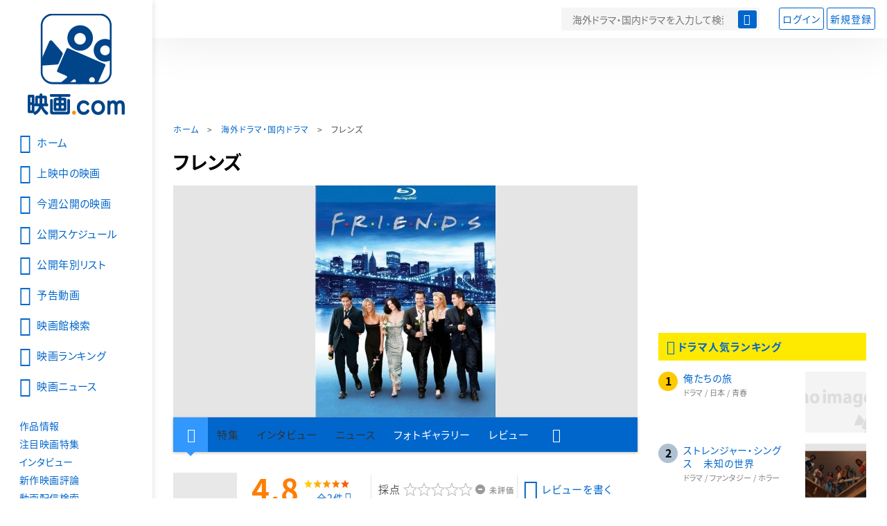

--- FILE ---
content_type: text/html; charset=utf-8
request_url: https://eiga.com/drama/series/Friends/
body_size: 17786
content:
<!DOCTYPE html> <html lang="ja"> <head> <!-- Google Tag Manager --> <script>(function(w,d,s,l,i){w[l]=w[l]||[];w[l].push({'gtm.start':new Date().getTime(),event:'gtm.js'});var f=d.getElementsByTagName(s)[0],j=d.createElement(s),dl=l!='dataLayer'?'&l='+l:'';j.async=true;j.src='https://www.googletagmanager.com/gtm.js?id='+i+dl;f.parentNode.insertBefore(j,f);})(window,document,'script','dataLayer','GTM-K5447T4');</script> <!-- End Google Tag Manager --> <!-- Microsoft Clarity --> <script type="text/javascript">(function(c,l,a,r,i,t,y){c[a]=c[a]||function(){(c[a].q=c[a].q||[]).push(arguments)};t=l.createElement(r);t.async=1;t.src="https://www.clarity.ms/tag/ujn6r4xvs6";y=l.getElementsByTagName(r)[0];y.parentNode.insertBefore(t,y);})(window,document,"clarity","script","ujn6r4xvs6");</script> <!-- End Microsoft Clarity --> <script>(function(){const params_ga4={"page_group":"tv_series_detail","page_class":"tv_series_detail","series_name":"フレンズ"};params_ga4.login_status=/(?:^|;\s*)eg_a=(?:[^;]+)/.test(document.cookie);const match=document.cookie.match(/(?:^|;\s*)eg_uid_ga4=([^;]*)/);if(match)params_ga4.userid=match[1];(window.dataLayer=window.dataLayer||[]).push(params_ga4);})();</script> <meta http-equiv="x-ua-compatible" content="ie=edge"/> <meta name="viewport" content="width=1060"/> <meta charset="utf-8"/> <title>フレンズ 海外ドラマ・国内ドラマ情報・キャスト・あらすじ - 映画.com</title> <meta name="description" content="海外ドラマ・国内ドラマ「フレンズ」のキャスト、シーズン、エピソード、あらすじ、写真・動画、ニュースなどをご紹介。米NBCで94年～04年まで放送された大ヒットシットコム。ニューヨーク・マンハッタンで暮らす男..." /> <meta name="keywords" content="フレンズ,フレンズ,海外ドラマ,国内ドラマ" /> <meta name="twitter:card" content="summary" /> <meta name="twitter:site" content="@eigacom" /> <meta property="og:locale" content="ja_JP" /> <meta property="og:title" content="フレンズ 海外ドラマ・国内ドラマ情報・キャスト・あらすじ - 映画.com" /> <meta property="og:type" content="article" /> <meta property="og:url" content="https://eiga.com/drama/series/Friends/" /> <meta property="og:image" content="https://media.eiga.com/images/shared/rectlogo_eigacom.png" /> <meta property="og:description" content="海外ドラマ・国内ドラマ「フレンズ」のキャスト、シーズン、エピソード、あらすじ、写真・動画、ニュースなどをご紹介。米NBCで94年～04年まで放送された大ヒットシットコム。ニューヨーク・マンハッタンで暮らす男..." /> <meta property="og:site_name" content="映画.com" /> <meta property="fb:app_id" content="145954668916114" /> <meta name="url-validation" content="13111d521f19171b5151460d100c0c18" /> <link rel="canonical" href="https://eiga.com/drama/series/Friends/" /> <link rel="icon" type="image/x-icon" href="https://media.eiga.com/favicon.ico" /> <link rel="apple-touch-icon" type="image/png" href="https://media.eiga.com/apple-touch-icon.png" /> <link rel="search" type="application/opensearchdescription+xml" title="映画.com 検索" href="https://media.eiga.com/search_plugin.xml?1768968521" /> <script type="application/ld+json">[{"@context":"http://schema.org","@type":"TVSeries","name":"フレンズ","url":"https://eiga.com/drama/series/Friends/","image":{"@type":"ImageObject","url":"https://media.eiga.com/images/drama/title/7759/f88dd597913bbf49.jpg"},"description":"米NBCで94年～04年まで放送された大ヒットシットコム。ニューヨーク・マンハッタンで暮らす男女6人の恋愛、友情をコミカルに描き、主人公レイチェルを演じた女優ジェニファー・アニストンが本作をきっかけにブレイクした。舞台の大半はグリニッチ・ビレッジにあるアパートのモニカの部屋、廊下を挟んだ向かいのチャンドラーの部屋、またはアパートの近所にあるカフェ“セントラル・パーク”で、6人はたいていの時間をここで過ごす。","actor":[{"@type":"Person","name":"ジェニファー・アニストン"},{"@type":"Person","name":"コートニー・コックス"},{"@type":"Person","name":"リサ・クドロー"},{"@type":"Person","name":"マット・ルブラン"},{"@type":"Person","name":"マシュー・ペリー"},{"@type":"Person","name":"デビッド・シュワイマー"}],"containsSeason":[{"@type":"TVSeason","name":"シーズン1","numberOfEpisodes":"1"},{"@type":"TVSeason","name":"シーズン2","numberOfEpisodes":"2"},{"@type":"TVSeason","name":"シーズン3","numberOfEpisodes":"3"},{"@type":"TVSeason","name":"シーズン4","numberOfEpisodes":"4"},{"@type":"TVSeason","name":"シーズン5","numberOfEpisodes":"5"},{"@type":"TVSeason","name":"シーズン6","numberOfEpisodes":"6"},{"@type":"TVSeason","name":"シーズン7","numberOfEpisodes":"7"},{"@type":"TVSeason","name":"シーズン8","numberOfEpisodes":"8"},{"@type":"TVSeason","name":"シーズン9","numberOfEpisodes":"9"},{"@type":"TVSeason","name":"シーズン10","numberOfEpisodes":"10"}],"aggregateRating":{"@type":"AggregateRating","worstRating":0.5,"bestRating":5,"ratingValue":4.8,"reviewCount":2},"dateCreated":"2008-05-12T13:48:32\u002B09:00","dateModified":"2023-07-26T16:35:43\u002B09:00"},{"@context":"http://schema.org","@type":"BreadcrumbList","itemListElement":[{"@type":"ListItem","position":1,"name":"ホーム","item":"https://eiga.com/"},{"@type":"ListItem","position":2,"name":"海外ドラマ・国内ドラマ","item":"https://eiga.com/drama/"},{"@type":"ListItem","position":3,"name":"フレンズ","item":"https://eiga.com/drama/series/Friends/"}]},{"@context":"http://schema.org","@type":"WebSite","url":"https://eiga.com/","name":"映画.com"}]</script> <link rel="stylesheet" href="https://media.eiga.com/css/styles.css?1768968520" media="all" /> <link rel="stylesheet" href="https://media.eiga.com/css/slick.css?1768968520" media="all" /> <link rel="stylesheet" href="https://media.eiga.com/css/movie.css?1768968520" media="all" /> <link rel="stylesheet" href="https://media.eiga.com/css/tv.css?1768968520" media="all" /> <script>(function(w,d,s,l,i){w[l]=w[l]||[];w[l].push({"gtm.start":new Date().getTime(),event:"gtm.js"});var f=d.getElementsByTagName(s)[0],j=d.createElement(s),dl=l!="dataLayer"?"&l="+l:"";j.async=true;j.src="https://www.googletagmanager.com/gtm.js?id="+i+dl;f.parentNode.insertBefore(j,f);})(window,document,"script","dataLayer","GTM-K5447T4");</script> <script>window.userLoggedIn=/(^|; *)eg_a=\w+/.test(document.cookie);!function(){var ua=navigator.userAgent;var b=ua&&/ByteLocale/.test(ua);if(b){var css=".adBox-a, #rect_ad, #rect_ad_footer, #container_bottom_overlay, #amazon_play_btn, #m-amazon_prime, #p-amazon_prime, #m-dvd, #p-dvd, #search-dvd, #homeCtsBox > .cmnBnrBox { display: none; }";var style=document.createElement("style");style.textContent=css;document.head.appendChild(style);window.disableGAM=true;}}();</script> <script data-more="true" data-async-reload="1">function renderAd(onScroll){!function(d,s,id){if(!d.getElementById(id)){var fjs=d.getElementsByTagName(s)[0],js=d.createElement(s);js.id=id;js.async=true;js.defer=true;js.src="https://get.s-onetag.com/f51201ae-7ba5-4ed4-a7eb-8c3e3f94ef8e/tag.min.js";fjs.parentNode.insertBefore(js,fjs);}}(document,"script","s-onetag-js");!function(d,s,id){if(!d.getElementById(id)){var fjs=d.getElementsByTagName(s)[0],js=d.createElement(s);js.id=id;js.async=true;js.src="https://micro.rubiconproject.com/prebid/dynamic/27947.js";fjs.parentNode.insertBefore(js,fjs);}}(document,"script","prebid-js");!function(d,s,id){if(!d.getElementById(id)){var fjs=d.getElementsByTagName(s)[0],js=d.createElement(s);js.id=id;js.async=true;js.src="https://securepubads.g.doubleclick.net/tag/js/gpt.js";fjs.parentNode.insertBefore(js,fjs);}}(document,"script","doubleclick-js");window.googletag=window.googletag||{cmd:[]};var gptAdSlots=[];var headerBiddingSlots=[];var nonHeaderBiddingSlots=[];window.pbjs=window.pbjs||{que:[]};var failSafeTimeout=3500;googletag.cmd.push(function(){googletag.destroySlots();gptAdSlots.push(googletag.defineOutOfPageSlot("/91154333/e-overlay/728x90",googletag.enums.OutOfPageFormat.BOTTOM_ANCHOR).addService(googletag.pubads()));gptAdSlots.push(googletag.defineSlot("/91154333/e-contents/1st_728x90",[[728,90]],"div-gpt-ad-e-contents-1st_728x90").addService(googletag.pubads()));gptAdSlots.push(googletag.defineSlot("/91154333/e-contents/1st_300x250",[[300,250],[336,280]],"div-gpt-ad-e-contents-1st_300x250").addService(googletag.pubads()));gptAdSlots.push(googletag.defineSlot("/91154333/e-contents/side_300x250",[[300,250],[336,280]],"div-gpt-ad-e-contents-side_300x250").addService(googletag.pubads()));gptAdSlots.push(googletag.defineSlot("/91154333/e-contents/footer_left_300x250",[[300,250],[336,280]],"div-gpt-ad-e-contents-footer_left_300x250").addService(googletag.pubads()));gptAdSlots.push(googletag.defineSlot("/91154333/e-contents/footer_right_300x250",[[300,250],[336,280]],"div-gpt-ad-e-contents-footer_right_300x250").addService(googletag.pubads()));gptAdSlots.push(googletag.defineSlot("/91154333/e-contents/footer_728x90",[[728,90]],"div-gpt-ad-e-contents-footer_728x90").addService(googletag.pubads()));gptAdSlots.forEach(function(gptAdSlot){headerBiddingSlots.push(gptAdSlot);});googletag.pubads().disableInitialLoad();googletag.pubads().enableSingleRequest();googletag.enableServices();if(nonHeaderBiddingSlots.length>0){googletag.pubads().refresh(nonHeaderBiddingSlots);}});var slotMap=[{"divId":"gpt_unit_/91154333/e-overlay/728x90_0","name":"/91154333/e-overlay/728x90","sizes":[{"w":728,"h":90}]},{"divId":"div-gpt-ad-e-contents-1st_728x90","name":"/91154333/e-contents/1st_728x90","sizes":[{"w":728,"h":90}]},{"divId":"div-gpt-ad-e-contents-1st_300x250","name":"/91154333/e-contents/1st_300x250","sizes":[{"w":300,"h":250},{"w":336,"h":280}]},{"divId":"div-gpt-ad-e-contents-side_300x250","name":"/91154333/e-contents/side_300x250","sizes":[{"w":300,"h":250},{"w":336,"h":280}]},{"divId":"div-gpt-ad-e-contents-footer_left_300x250","name":"/91154333/e-contents/footer_left_300x250","sizes":[{"w":300,"h":250},{"w":336,"h":280}]},{"divId":"div-gpt-ad-e-contents-footer_right_300x250","name":"/91154333/e-contents/footer_right_300x250","sizes":[{"w":300,"h":250},{"w":336,"h":280}]},{"divId":"div-gpt-ad-e-contents-footer_728x90","name":"/91154333/e-contents/footer_728x90","sizes":[{"w":728,"h":90}]},{"divId":"gpt_unit_/91154333/e-Web-Interstitials_0","name":"/91154333/e-Web-Interstitials","sizes":[{"w":300,"h":250},{"w":336,"h":280},{"w":320,"h":480}]}];var sizeMappings={"gpt_unit_/91154333/e-overlay/728x90_0":[{"minViewPort":[0,0],"sizes":[[728,90]]}]};fetchHeaderBids().then((results)=>{googletag.cmd.push(()=>{const divIdsToRefresh=Array.isArray(results)&&results.length?results:slotMap.map((slot)=>slot.divId);const slotsToRefresh=googletag.pubads().getSlots().filter((slot)=>divIdsToRefresh.includes(slot.getSlotElementId()));googletag.pubads().refresh(slotsToRefresh);});});function fetchHeaderBids(){const prebidPromise=new Promise((resolve)=>{pbjs.que.push(()=>{pbjs.rp.requestBids({slotMap:slotMap,sizeMappings:sizeMappings,callback:(_,__,auctionId)=>{googletag.cmd.push(function(){const adUnitCodes=(pbjs.rp.slotManager?pbjs.rp.slotManager.getSlotMapForAuctionId(auctionId):slotMap).map((slot)=>slot.divId);pbjs.setTargetingForGPTAsync(adUnitCodes);return resolve(adUnitCodes);});}});});});return Promise.race([prebidPromise,new Promise((resolve)=>setTimeout(resolve,failSafeTimeout)),]);}}</script> <script data-async-reload="1">if(!window.disableGAM){renderAd();}</script> <script>!function(f,b,e,v,n,t,s){if(f.fbq)return;n=f.fbq=function(){n.callMethod?n.callMethod.apply(n,arguments):n.queue.push(arguments)};if(!f._fbq)f._fbq=n;n.push=n;n.loaded=!0;n.version="2.0";n.queue=[];t=b.createElement(e);t.async=!0;t.src=v;s=b.getElementsByTagName(e)[0];s.parentNode.insertBefore(t,s)}(window,document,"script","//connect.facebook.net/en_US/fbevents.js");fbq("init","514773288703492");fbq("track","PageView");</script> <noscript><img style="display:none;" src="https://www.facebook.com/tr?id=514773288703492&amp;ev=PageView&amp;noscript=1" width="1" height="1" loading="lazy" alt="" /></noscript> <script>!function(e,t,n,s,u,a){e.twq||(s=e.twq=function(){s.exe?s.exe.apply(s,arguments):s.queue.push(arguments);},s.version="1.1",s.queue=[],u=t.createElement(n),u.async=!0,u.src="//static.ads-twitter.com/uwt.js",a=t.getElementsByTagName(n)[0],a.parentNode.insertBefore(u,a))}(window,document,"script");twq("init","o0isk");twq("track","PageView");</script> <script async src="https://s.yimg.jp/images/listing/tool/cv/ytag.js"></script> <script>window.yjDataLayer=window.yjDataLayer||[];function ytag(){yjDataLayer.push(arguments);}ytag({"type":"ycl_cookie"});ytag({"type":"ycl_cookie_extended"});</script> </head> <body id="page-top" spellcheck="false"> <noscript><iframe src="https://www.googletagmanager.com/ns.html?id=GTM-K5447T4" height="0" width="0" style="display:none;visibility:hidden;"></iframe></noscript> <div class="all-site-wrapper"> <div class="page-wrapper" id="document_1ccln1n"> <header class="site-header"> <div class="header-main"> <div class="menu-open-btn"><span class="icon large hamburger"></span></div> <div class="head-logo"> <a href="/"><img alt="映画のことなら映画.com" src="https://media.eiga.com/images/assets/logo_header.png" width="152" height="31" loading="lazy" /></a> </div> <nav class="head-nav"> <ul> <li><a href="/movie/"><span class="icon large movie">作品</span></a></li> <li><a href="/theater/"><span class="icon large theater">映画館</span></a></li> <li><a href="/news/"><span class="icon large news">ニュース</span></a></li> </ul> </nav> <div class="head-search"> <div class="search-btn"><span class="icon search"></span></div> <div class="search-box"> <form action="/search/" accept-charset="UTF-8" method="get"> <input placeholder="海外ドラマ・国内ドラマを入力して検索" accesskey="t" type="text" name="t" id="t" /> <input value="tv" autocomplete="off" type="hidden" name="c" /> <button type="submit" tabindex="0"><span class="icon search"></span></button> </form> </div> </div> <div class="head-account log-out"> <ul> <li><a class="btn small" data-google-interstitial="false" href="/login/" rel="nofollow">ログイン</a></li> <li><a class="btn small" data-remote="true" data-google-interstitial="false" href="/regist_user/" rel="nofollow">新規登録</a></li> </ul> </div> <script>if(window.userLoggedIn){document.querySelector(".head-account.log-out").classList.add("hidden");}</script> <div class="head-account log-in-notification hidden"> <div class="user-account-notification icon alert"> <span class="notice-number"></span> </div> <div class="mypage-info-notification"></div> </div> <div class="head-account log-in hidden"> <div class="user-account"> <img class="img-circle" width="36" src="https://media.eiga.com/images/profile/noimg/160.png" loading="lazy" alt="" /> <span class="notice-number"></span> </div> <div class="mypage-info"> <div class="mypage-link"> <a class="link" href="/mypage/" rel="nofollow">Myページ</a> <a class="btn" href="/login/logout/" rel="nofollow">ログアウト</a> </div> </div> </div> </div> <div class="header-banner"> <div id="div-gpt-ad-e-contents-1st_728x90" style="height:90px;"></div> </div> </header> <main> <div class="content-container"> <div class="content-main"> <div class="breadcrumb"><a href="/">ホーム</a> &gt; <a href="/drama/">海外ドラマ・国内ドラマ</a> &gt; <strong>フレンズ</strong></div> <article> <h1 class="page-title"> フレンズ </h1> <div class="hero-img not-size"> <div class="movie-primary-btn"> <ul> </ul> </div> <img loading="eager" alt="フレンズ" src="https://media.eiga.com/images/drama/title/7759/f88dd597913bbf49.jpg" /> </div> <nav class="nav-basic"> <ul class="primary"> <li class="active"><a class="icon home" href="/drama/series/Friends/"><span>作品トップ</span></a></li> <li><span>特集</span></li> <li><span>インタビュー</span></li> <li><span>ニュース</span></li> <li><a class="smooth-scroll" href="#gallery">フォトギャラリー</a></li> <li><a href="/drama/series/Friends/reviews/">レビュー</a></li> <li><span class="icon more"></span></li> </ul> <ul class="secondary"> <li><a href="https://eiga.com/rental/q/?tv=Friends" rel="nofollow">動画配信検索</a></li> <li><a href="/drama/series/Friends/user/" rel="nofollow">Check-inユーザー</a></li> </ul> </nav> <div class="movie-information"> <div class="poster-img"> <img src="https://media.eiga.com/images/assets/no_poster_image.png" width="92" height="118" loading="lazy" alt="" /> </div> <div class="movie-information-inner"> <div class="review-tool"> <div class="review-tool-inner"> <a class="review-average" href="/drama/series/Friends/reviews/"> <span class="rating-star small val50">4.8</span><span class="total-number icon-after arrowopen">全<span>2</span>件</span> </a> <div class="histogram"> <div class="r5"><span><span style="width:100%;"></span></span>100%</div> <div class="r4"><span><span style="width:0%;"></span></span>0%</div> <div class="r3"><span><span style="width:0%;"></span></span>0%</div> <div class="r2"><span><span style="width:0%;"></span></span>0%</div> <div class="r1"><span><span style="width:0%;"></span></span>0%</div> </div> </div> <div class="review-tool-inner review-score"> <form data-remote="true" action="/drama/series/Friends/rating/" accept-charset="UTF-8" method="post" autocomplete="off"> 採点<span class="score-star" data-param="rating" data-submit="true"></span> <span class="score-val no-score"> 未評価 </span> <input type="submit" name="commit" value="" /> </form> </div> <div class="review-tool-inner"> <a class="icon xlarge revue" data-remote="true" href="/drama/series/Friends/review/form/" rel="nofollow">レビューを書く</a> </div> </div> <div class="popular-tool"> <form id="check_in_form_7759" data-analytics-linkclick-ga4="{&quot;page_group&quot;:&quot;eiga_drama&quot;,&quot;page_class&quot;:&quot;onclick_eiga_series_detail_checkin&quot;,&quot;title&quot;:null}" data-remote="true" action="/drama/series/Friends/checkin/" accept-charset="UTF-8" method="post" autocomplete="off"> <input value="https://eiga.com/drama/series/Friends/?click_id=7759" autocomplete="off" type="hidden" name="return_to" id="return_to" /> <label class= "checkin-lbl"> <input type="submit" name="commit" value="" class="checkin-btn" /> <p>Check-in<span class="checkin-count"></span></p> </label> </form> </div> <div class="sns-link"> <a class="icon sns-twitter twitter" rel="nofollow" target="_blank" href="https://x.com/intent/tweet?text=%E3%83%95%E3%83%AC%E3%83%B3%E3%82%BA+%E6%B5%B7%E5%A4%96%E3%83%89%E3%83%A9%E3%83%9E%E3%83%BB%E5%9B%BD%E5%86%85%E3%83%89%E3%83%A9%E3%83%9E%E6%83%85%E5%A0%B1%E3%83%BB%E3%82%AD%E3%83%A3%E3%82%B9%E3%83%88%E3%83%BB%E3%81%82%E3%82%89%E3%81%99%E3%81%98%0A&amp;url=https%3A%2F%2Feiga.com%2Fdrama%2Fseries%2FFriends%2F">X</a> <a class="icon sns-facebook facebook" rel="nofollow" target="_blank" href="https://www.facebook.com/dialog/share?app_id=145954668916114&amp;href=https%3A%2F%2Feiga.com%2Fdrama%2Fseries%2FFriends%2F">Facebook</a> <a class="icon sns-pocket pocket" rel="nofollow" target="_blank" href="https://getpocket.com/edit?url=https%3A%2F%2Feiga.com%2Fdrama%2Fseries%2FFriends%2F">Pocket</a> <a class="icon sns-hatena hatena" rel="nofollow" target="_blank" href="https://b.hatena.ne.jp/add?mode=confirm&amp;url=https%3A%2F%2Feiga.com%2Fdrama%2Fseries%2FFriends%2F">Hatena</a> </div> </div> </div> <div class="movie-details"> <section class="txt-block"> <h2 class="title-square">シリーズ紹介・あらすじ</h2> <p>米NBCで94年～04年まで放送された大ヒットシットコム。ニューヨーク・マンハッタンで暮らす男女6人の恋愛、友情をコミカルに描き、主人公レイチェルを演じた女優ジェニファー・アニストンが本作をきっかけにブレイクした。舞台の大半はグリニッチ・ビレッジにあるアパートのモニカの部屋、廊下を挟んだ向かいのチャンドラーの部屋、またはアパートの近所にあるカフェ“セントラル・パーク”で、6人はたいていの時間をここで過ごす。</p> <p class="data">ジャンル：<a href="/drama/genre/%E3%82%B3%E3%83%A1%E3%83%87%E3%82%A3/">コメディ</a>、<a href="/drama/genre/%E6%81%8B%E6%84%9B/">恋愛</a></p> <p class="data">原題：Friends<br/>製作国：アメリカ</p> </section> <section class="txt-block"> <h2 class="title-square">シリーズ</h2> <ul class="btn-list"> <li><a class="btn" href="/drama/series/Friends/1/">シーズン1</a></li> <li><a class="btn" href="/drama/series/Friends/2/">シーズン2</a></li> <li><a class="btn" href="/drama/series/Friends/3/">シーズン3</a></li> <li><a class="btn" href="/drama/series/Friends/4/">シーズン4</a></li> <li><a class="btn" href="/drama/series/Friends/5/">シーズン5</a></li> <li><a class="btn" href="/drama/series/Friends/6/">シーズン6</a></li> <li><a class="btn" href="/drama/series/Friends/7/">シーズン7</a></li> <li><a class="btn" href="/drama/series/Friends/8/">シーズン8</a></li> <li><a class="btn" href="/drama/series/Friends/9/">シーズン9</a></li> <li><a class="btn" href="/drama/series/Friends/10/">シーズン10</a></li> </ul> </section> <section id="staff-cast"> <h2 class="title-square">スタッフ・キャスト</h2> <div class="row"> <div class="col-s-6"> <dl class="movie-staff"> <dt>音楽</dt> <dd> マイケル・スクロフ <span class="season">[シーズン1,3,5-8,10]</span> </dd> <dt>エグゼクティブ・プロデューサー</dt> <dd> ケビン・ブライト <span class="season">[シーズン1-10]</span> </dd> <dd> <a href="https://eiga.com/person/289773/"> デビッド・クレーン <span class="season">[シーズン1-10]</span> </a> </dd> <dd> マルタ・カウフマン <span class="season">[シーズン1-10]</span> </dd> <dd> マイケル・ボーコウ <span class="season">[シーズン4]</span> </dd> <dd> <a href="https://eiga.com/person/68248/"> マイケル・カーティス <span class="season">[シーズン5]</span> </a> </dd> <dd> グレッグ・マリンズ <span class="season">[シーズン5-7]</span> </dd> <dd> アダム・チェイス <span class="season">[シーズン5-6]</span> </dd> <dd> ウィル・カルフーン <span class="season">[シーズン7]</span> </dd> <dd> シャナ・ゴールドバーグ=ミーハン <span class="season">[シーズン8-10]</span> </dd> <dd> スコット・シルベリ <span class="season">[シーズン8-10]</span> </dd> <dd> テッド・コーエン <span class="season">[シーズン8-10]</span> </dd> <dd> アンドリュー・ライヒ <span class="season">[シーズン8-10]</span> </dd> <dt>監督</dt> <dd> <a href="https://eiga.com/person/270932/"> ジェームズ・バロウズ <span class="season">[シーズン1-4]</span> </a> </dd> <dd> <a href="https://eiga.com/person/320216/"> ゲイル・マンキューソ <span class="season">[シーズン1-6]</span> </a> </dd> <dd> <a href="https://eiga.com/person/68823/"> マイケル・レンベック <span class="season">[シーズン1-2,6-7,3-5]</span> </a> </dd> <dd> ケビン・S・ブライト <span class="season">[シーズン1-10]</span> </dd> <dd> <a href="https://eiga.com/person/82022/"> ロビー・ベンソン <span class="season">[シーズン3,1]</span> </a> </dd> <dd> <a href="https://eiga.com/person/49525/"> テリー・ヒューズ <span class="season">[シーズン3,9]</span> </a> </dd> <dd> シェリー・ジャンセン <span class="season">[シーズン4,3,5]</span> </dd> <dd> <a href="https://eiga.com/person/60839/"> ピーター・ボナーズ <span class="season">[シーズン4,1-3]</span> </a> </dd> <dd> <a href="https://eiga.com/person/30398/"> ゲイリー・ハルボーソン <span class="season">[シーズン5-10,4]</span> </a> </dd> <dd> <a href="https://eiga.com/person/50535/"> デビッド・シュワイマー <span class="season">[シーズン7-8,6,9-10]</span> </a> </dd> <dd> ベン・ワイス <span class="season">[シーズン9,6-8,10]</span> </dd> <dd> <a href="https://eiga.com/person/285822/"> パメラ・フライマン <span class="season">[シーズン1,3]</span> </a> </dd> <dd> アーリーン・サンフォード <span class="season">[シーズン1]</span> </dd> <dd> ポール・ラザルス <span class="season">[シーズン1]</span> </dd> <dd> <a href="https://eiga.com/person/12578/"> アラン・マイヤーソン <span class="season">[シーズン1]</span> </a> </dd> <dd> エレン・ギットルソン <span class="season">[シーズン2]</span> </dd> <dd> <a href="https://eiga.com/person/72956/"> メアリー・ケイ・プレイス <span class="season">[シーズン2]</span> </a> </dd> <dd> <a href="https://eiga.com/person/51290/"> トーマス・シュラム <span class="season">[シーズン2]</span> </a> </dd> <dd> スティーブ・ザッカーマン <span class="season">[シーズン3]</span> </dd> <dd> <a href="https://eiga.com/person/32854/"> サム・サイモン <span class="season">[シーズン3]</span> </a> </dd> <dd> <a href="https://eiga.com/person/50566/"> デビッド・スタインバーグ <span class="season">[シーズン4]</span> </a> </dd> <dd> デイナ・デバリー・ピアッツァ <span class="season">[シーズン4-5]</span> </dd> <dd> <a href="https://eiga.com/person/39439/"> ジョー・レガルブート <span class="season">[シーズン5]</span> </a> </dd> <dd> アンドリュー・ツァオ <span class="season">[シーズン5]</span> </dd> <dd> <a href="https://eiga.com/person/51639/"> トッド・ホランド <span class="season">[シーズン5]</span> </a> </dd> <dd> スティーブン・プライム <span class="season">[シーズン7]</span> </dd> <dd> シェルドン・エップス <span class="season">[シーズン8-9]</span> </dd> <dd> ロジャー・クリスチャンセン <span class="season">[シーズン9-10]</span> </dd> <dt>原作</dt> <dd> <a href="https://eiga.com/person/289773/"> デビッド・クレーン <span class="season">[シーズン1-10]</span> </a> </dd> <dd> マルタ・カウフマン <span class="season">[シーズン1-10]</span> </dd> <dt>プロデューサー</dt> <dd> <a href="https://eiga.com/person/337538/"> トッド・スティーブンス <span class="season">[シーズン1-4,6,8]</span> </a> </dd> <dd> ベッツィ・ボーンズ <span class="season">[シーズン2]</span> </dd> <dd> アイラ・アンガーライダー <span class="season">[シーズン3]</span> </dd> <dd> <a href="https://eiga.com/person/68248/"> マイケル・カーティス <span class="season">[シーズン3]</span> </a> </dd> <dd> グレッグ・マリンズ <span class="season">[シーズン3]</span> </dd> <dd> アダム・チェイス <span class="season">[シーズン3]</span> </dd> <dd> <a href="https://eiga.com/person/13356/"> アレクサ・ジャンジ <span class="season">[シーズン3]</span> </a> </dd> <dd> シャナ・ゴールドバーグ=ミーハン <span class="season">[シーズン5]</span> </dd> <dd> スコット・シルベリ <span class="season">[シーズン5]</span> </dd> <dd> テッド・コーエン <span class="season">[シーズン5]</span> </dd> <dd> アンドリュー・ライヒ <span class="season">[シーズン5]</span> </dd> <dd> ブライアン・バックナー <span class="season">[シーズン7]</span> </dd> <dd> <a href="https://eiga.com/person/325213/"> セバスチャン・ジョーンズ <span class="season">[シーズン7]</span> </a> </dd> <dd> エレン・プラマー <span class="season">[シーズン7]</span> </dd> <dd> デイナ・クライン・ボーコウ <span class="season">[シーズン8-9]</span> </dd> <dd> <a href="https://eiga.com/person/292541/"> ロバート・カーロック <span class="season">[シーズン10]</span> </a> </dd> <dt>脚本</dt> <dd> <a href="https://eiga.com/person/289773/"> デビッド・クレーン <span class="season">[シーズン1-3,5-10]</span> </a> </dd> <dd> マルタ・カウフマン <span class="season">[シーズン1-3,5-10]</span> </dd> <dd> <a href="https://eiga.com/person/13356/"> アレクサ・ジャンジ <span class="season">[シーズン1-3,5]</span> </a> </dd> <dd> <a href="https://eiga.com/person/68248/"> マイケル・カーティス <span class="season">[シーズン2-5]</span> </a> </dd> <dd> シャナ・ゴールドバーグ=ミーハン <span class="season">[シーズン3-10]</span> </dd> <dd> スコット・シルベリ <span class="season">[シーズン3-10]</span> </dd> <dd> ウィル・カルフーン <span class="season">[シーズン4,3,5,7]</span> </dd> <dd> セス・カーランド <span class="season">[シーズン5,3-4,6]</span> </dd> <dd> アンドリュー・ライヒ <span class="season">[シーズン6-7,3-5,8-10]</span> </dd> <dd> テッド・コーエン <span class="season">[シーズン6-7,3-5,8-10]</span> </dd> <dd> <a href="https://eiga.com/person/325213/"> セバスチャン・ジョーンズ <span class="season">[シーズン8-9,2,7,10]</span> </a> </dd> <dd> ブライアン・バックナー <span class="season">[シーズン8-9,2,7,10]</span> </dd> <dd> マーク・J・クナース <span class="season">[シーズン9,8,10]</span> </dd> <dd> マイク・シコウィッツ <span class="season">[シーズン1-2]</span> </dd> <dd> ジェフリー・アストロフ <span class="season">[シーズン1-2]</span> </dd> <dd> ジェフ・ストラウス <span class="season">[シーズン1]</span> </dd> <dd> ジェフ・グリーンスタイン <span class="season">[シーズン1]</span> </dd> <dd> アイラ・アンガーライダー <span class="season">[シーズン1-3]</span> </dd> <dd> アダム・チェイス <span class="season">[シーズン1-6]</span> </dd> <dd> <a href="https://eiga.com/person/97004/"> ビル・ローレンス <span class="season">[シーズン1]</span> </a> </dd> <dd> ドティ・エイブラムス <span class="season">[シーズン1-3,5-10]</span> </dd> <dd> <a href="https://eiga.com/person/28016/"> クリス・ブラウン <span class="season">[シーズン1-3]</span> </a> </dd> <dd> グレッグ・マリンズ <span class="season">[シーズン2-7]</span> </dd> <dd> ベッツィ・ボーンズ <span class="season">[シーズン2]</span> </dd> <dd> マイケル・ボーコウ <span class="season">[シーズン2-4]</span> </dd> <dd> ブラウン・マンデル <span class="season">[シーズン2]</span> </dd> <dd> ジル・コンドン <span class="season">[シーズン4]</span> </dd> <dd> エイミー・トゥーミン <span class="season">[シーズン4]</span> </dd> <dd> リチャード・グッドマン <span class="season">[シーズン4]</span> </dd> <dd> ペリー・ライン <span class="season">[シーズン5-6]</span> </dd> <dd> ジジ・マクリーリー <span class="season">[シーズン5-6]</span> </dd> <dd> スージー・ビランドリー <span class="season">[シーズン5]</span> </dd> <dd> アリシア・スカイ・バリナイティス <span class="season">[シーズン5]</span> </dd> <dd> シェリー・ビルシング <span class="season">[シーズン6-10]</span> </dd> <dd> エレン・プラマー <span class="season">[シーズン6-10]</span> </dd> <dd> ブライアン・ボイル <span class="season">[シーズン6-7]</span> </dd> <dd> パティ・リン <span class="season">[シーズン7]</span> </dd> <dd> ザカリー・ローゼンブラット <span class="season">[シーズン7]</span> </dd> <dd> デイナ・クライン・ボーコウ <span class="season">[シーズン8-10]</span> </dd> <dd> R・リー・フレミング・Jr <span class="season">[シーズン8]</span> </dd> <dd> <a href="https://eiga.com/person/292541/"> ロバート・カーロック <span class="season">[シーズン8-10]</span> </a> </dd> <dd> バネッサ・マッカーシー <span class="season">[シーズン8]</span> </dd> <dd> スティーブン・ローゼンハウス <span class="season">[シーズン8-9]</span> </dd> <dd> ピーター・ティバルス <span class="season">[シーズン9]</span> </dd> <dd> トレイシー・ライリー <span class="season">[シーズン10]</span> </dd> </dl> </div> <div class="col-s-6"> <ul class="movie-cast"> <li> <a class="person" href="https://eiga.com/person/36611/"> <img width="54" alt="" src="https://media.eiga.com/images/person/36611/2ca690e6fa90b8ac/160.jpg" loading="lazy" /><p> <span>ジェニファー・アニストン</span> <span class="season">[シーズン1-10]</span> </p> </a> </li> <li> <a class="person" href="https://eiga.com/person/30599/"> <img width="54" alt="" src="https://media.eiga.com/images/person/30599/80x.jpg" loading="lazy" /><p> <span>コートニー・コックス</span> <span class="season">[シーズン1-10]</span> </p> </a> </li> <li> <a class="person" href="https://eiga.com/person/77298/"> <img width="54" alt="" src="https://media.eiga.com/images/person/77298/4afff4e0975fd4c5/160.jpg" loading="lazy" /><p> <span>リサ・クドロー</span> <span class="season">[シーズン1-10]</span> </p> </a> </li> <li> <a class="person" href="https://eiga.com/person/69617/"> <img width="54" alt="" src="https://media.eiga.com/images/person/69617/80x.jpg" loading="lazy" /><p> <span>マット・ルブラン</span> <span class="season">[シーズン1-10]</span> </p> </a> </li> <li> <a class="person" href="https://eiga.com/person/69244/"> <img width="54" alt="" src="https://media.eiga.com/images/person/69244/80x.jpg" loading="lazy" /><p> <span>マシュー・ペリー</span> <span class="season">[シーズン1-10]</span> </p> </a> </li> <li> <a class="person" href="https://eiga.com/person/50535/"> <img width="54" alt="" src="https://media.eiga.com/images/person/50535/ef54b388a7cfa113/160.jpg" loading="lazy" /><p> <span>デビッド・シュワイマー</span> <span class="season">[シーズン1-10]</span> </p> </a> </li> </ul> </div> </div> <div class="open-btn"><span class="icon-after arrowopen">全てのスタッフ・キャストを見る</span></div> </section> </div> </article> <section id="gallery"> <h2 class="title-xlarge"> <a class="icon-after arrowhead" href="/drama/series/Friends/photo/">フォトギャラリー</a> </h2> <div class="slide-show"> <div class="slider slide-content"> <a href="/drama/series/Friends/photo/"> <div class="img"> <img alt="シーズン10 画像1" data-lazy="https://media.eiga.com/images/drama/title/7987/92f8def751e5dac1/640.jpg" data-copyright="(c) 2012 Warner Bros. Entertainment Inc. All rights reserved." /> </div> <p>シーズン10</p> </a> <a href="/drama/series/Friends/photo/2/"> <div class="img"> <img alt="シーズン10 画像2" data-lazy="https://media.eiga.com/images/drama/title/7987/542dbedbd45aaead/640.jpg" data-copyright="(c) 2012 Warner Bros. Entertainment Inc. All rights reserved." /> </div> <p>シーズン10</p> </a> <a href="/drama/series/Friends/photo/3/"> <div class="img"> <img alt="シーズン10 画像3" data-lazy="https://media.eiga.com/images/drama/title/7987/70b72098a9cd0a99/640.jpg" data-copyright="(c) 2012 Warner Bros. Entertainment Inc. All rights reserved." /> </div> <p>シーズン10</p> </a> <a href="/drama/series/Friends/photo/4/"> <div class="img"> <img alt="シーズン10 画像4" data-lazy="https://media.eiga.com/images/drama/title/7987/04960a8025a9484f/640.jpg" data-copyright="(c) 2012 Warner Bros. Entertainment Inc. All rights reserved." /> </div> <p>シーズン10</p> </a> <a href="/drama/series/Friends/photo/5/"> <div class="img"> <img alt="シーズン10 画像5" data-lazy="https://media.eiga.com/images/drama/title/7987/84987b1b003292e3/640.jpg" data-copyright="(c) 2012 Warner Bros. Entertainment Inc. All rights reserved." /> </div> <p>シーズン10</p> </a> </div> <ul class="slider slide-nav"> <li><img alt="" src="https://media.eiga.com/images/drama/title/7987/92f8def751e5dac1/160.jpg" loading="lazy" /></li> <li><img alt="" src="https://media.eiga.com/images/drama/title/7987/542dbedbd45aaead/160.jpg" loading="lazy" /></li> <li><img alt="" src="https://media.eiga.com/images/drama/title/7987/70b72098a9cd0a99/160.jpg" loading="lazy" /></li> <li><img alt="" src="https://media.eiga.com/images/drama/title/7987/04960a8025a9484f/160.jpg" loading="lazy" /></li> <li><img alt="" src="https://media.eiga.com/images/drama/title/7987/84987b1b003292e3/160.jpg" loading="lazy" /></li> </ul> <div class="slide-information"> <p>(c) 2012 Warner Bros. Entertainment Inc. All rights reserved.</p> </div> </div> </section> <section> <h2 class="title-xlarge"> <a class="icon-after arrowhead" href="/drama/series/Friends/reviews/">ドラマレビュー</a> </h2> <div class="review-tool"> <div class="review-tool-inner"> <a title="平均評価" class="review-average" href="/drama/series/Friends/reviews/"> <span class="rating-star small val50">4.8</span><span class="total-number">全2件</span> </a> </div> <div class="review-tool-inner review-score"> <form data-remote="true" action="/drama/series/Friends/rating/" accept-charset="UTF-8" method="post" autocomplete="off"> 採点する<span class="score-star" data-param="rating" data-submit="true"></span> <span class="score-val no-score"> 未評価 </span> <input type="submit" name="commit" value="" /> </form> </div> <div class="review-tool-inner"> <a class="icon xlarge revue" data-remote="true" href="/drama/series/Friends/review/form/" rel="nofollow">レビューを書く</a> </div> </div> <div class="user-review"> <div class="user-review-inner"> <h3 class="review-title"> <span class="rating-star val50">5.0</span><a href="/drama/series/Friends/review/2989133/">シットコム代表</a> </h3> <div class="review-data"> <div class="user"> <span class=""> <a href="/user/1078327/" rel="nofollow">HILO</a>さん </span> </div> <div class="time">2023年3月6日</div> <div class="post-device">PCから投稿</div> <div class="watch-methods">鑑賞方法：DVD/BD、TV地上波、VOD</div> </div> <div class="txt-block"> <p>アメリカ合衆国のシットコムと言えばフレンズ。但し残念ながら日本には馴染みがない文化でシットコムは令和の現代も定着どころか知らない人が殆ど。バラエティのお笑いタレントがコントするのが精一杯でドリフの『8時だョ!全員集合』のコントがシットコムに近いスタイル。ちなみに関西では吉本新喜劇がシットコムに似てる。ところが日本人はシットコムという言葉を知らないままシットコムを受け入れてる。それが『奥さまは魔女』。話を戻そう。当時、アメリカ人はフレンズを見てフレンズで学ぶ、そんな宣伝文句だった。吉本新喜劇を見て育った大阪人と生活環境が似てるかもしれない。</p> </div> </div> <div class="review-user"> <a href="https://eiga.com/user/1078327/" rel="nofollow"><img class="img-circle" alt="HILO" src="/dbimages/profile/1078327/photo_1639565294.jpg" width="68" height="68" loading="lazy" /></a> </div> </div> <div class="user-review"> <div class="user-review-inner"> <h3 class="review-title"> <span class="rating-star val50">5.0</span><a href="/drama/series/Friends/review/2588891/">最高。</a> </h3> <div class="review-data"> <div class="user"> <span class=""> <a href="/user/1006698/" rel="nofollow">ばたーびーる</a>さん </span> </div> <div class="time">2021年7月9日</div> <div class="post-device">PCから投稿</div> <div class="watch-methods">鑑賞方法：VOD</div> </div> <div class="txt-block"> <div class="toggle-btn"> <span class="netabare-mark icon hand">ネタバレ！</span> <span class="icon-after arrowopen">クリックして本文を読む</span> </div> <p class="hidden">　もう何度見たことか...みんながハッピーになれるドラマだと思う。あの時代にジェンダーのことや他の人に子供を産んでもらうことなど、社会的なことも織り交ぜられながらそれを笑いに変える。面白くてでもちゃんとしてる。そんなドラマ。<br/><br/>　何より6人の関係性が良い。あんな大勢で何年も仲良くできることなんてあり得るのかな？シェアハウスや、各イベントごとにモニカの家でモニカが作ったディナーを食べたりしていて、みんな自分の恋人や仕事のことなどなんでも話せて、恥ずかしいこともたまにばれちゃってもみんなお互い様で笑い話になる。本当にいい関係だな。モニカのご飯食べてみたい！絶対美味しいだろうな。<br/>　みんなそれぞれの良いところと悪いところ、優しいところや頑固なところなど、ドラマを全部見ると一緒に過ごしていたかのように一人一人のことが分かっていく気がしてなんだか不思議な感覚だった。何度見返しても同じところで笑ってしまうし、見返せば見返すほど6人一人一人のことがより分かるようになってどんどん好きになっていった。面白いな。<br/>　これからも何回も見返すと思う。そんなドラマ。ちゃんと見ても面白いし、家にいるときにずーと流しておくのでもいい。とにかくどこにいて何をしていても見たくなる。最高のドラマ。<br/><br/>　でも日本のイメージがすごいことになっていたな。ジョーイが日本のCMのシーンで使っていたリップはすごい色だし、サムライとか日本の音楽とか、ちょっと変な感じに使われていた（笑）今でも日本には刀を持った侍がいるって思っている外国の人もいるみたいだし、なかなか歴史的背景によるステレオタイプは消えないんだなと思う。きっと当時はSNSとかもなくてより顕著にそういうのが出ていたんだろうな。<br/><br/>　ジェニファーアニストン演じるレイチェルのファッション良かったな。アメリカの人はパーティードレスとかたくさん持っていて羨ましいな。パーティーとかオシャレなレストランへデートに行く時とか、ああいう格好をする機会があるのは羨ましい。日本では誰かの結婚式に行くときくらいだからなあ。<br/>　レイチェルのファッションはネットで調べたらすぐ出てきた。カジュアルなオーバーオールの時もあれば、職場用のスタイリッシュなコーデの時もあって全部似合ってて可愛かった。モニカのセリフでピチピチの上が好きみたいなこと言ってたけど、あんなにスタイルよかったら全然良いよなと思った。<br/>　フィービーのファッションはまさしくフィービーを感じる感じ...むずいな。ヒッピーコーデみたいな感じ。すごく似合ってるし性格にあったコーデ。でも勝負の時に攻めたドレス着てて、それがあんなに似合ってしまうのは反則！<br/>　男性陣はダボダボの服にTシャツはインしてるところが年代を感じられた。最近も流行ってるのかなあのコーデ。古着屋さんとかでよく見る気がする。<br/><br/>　まだまだ書きたいことたくさんあるけれど、また時間がある時に編集したいと思う。</p> </div> </div> <div class="review-user"> <a href="https://eiga.com/user/1006698/" rel="nofollow"><img class="img-circle" alt="ばたーびーる" src="/dbimages/profile/1006698/photo_1612157662.jpg" width="68" height="68" loading="lazy" /></a> </div> </div> <a class="btn" href="/drama/series/Friends/reviews/"><span class="icon arrow">すべての映画レビューを見る（全2件）</span></a> </section> <div class="row ad-box" style="margin:40px -10px;justify-content:space-around;"> <div id="div-gpt-ad-e-contents-footer_left_300x250" style="height:280px;"></div> <div id="div-gpt-ad-e-contents-footer_right_300x250" style="height:280px;"></div> </div> <div id="yads_listing"></div> <script>window.yads_ad_ds="58476_279869";window.yads_parent_element="yads_listing";</script> <script src="https://yads.c.yimg.jp/js/yads.js"></script> </div> <aside class="content-aside"> <div class="side-item"> <div id="div-gpt-ad-e-contents-1st_300x250" style="height:280px;"></div> <div class="aside-box"> <h2 class="title"> <a class="icon ranking" href="/drama/ranking/">ドラマ人気ランキング</a> </h2> <ol class="ranking-list"> <li class="bigger-link"> <p class="rank-circle no1">1</p> <p class="txt"> <a href="/drama/series/oretatinotabi/">俺たちの旅</a> <small class="genre">ドラマ / 日本 / 青春</small> </p> <div class="img-thumb w88"> <img alt="俺たちの旅" src="https://media.eiga.com/images/movie/noimg.png" loading="lazy" /> </div> </li> <li class="bigger-link"> <p class="rank-circle no2">2</p> <p class="txt"> <a href="/drama/series/Stranger_Things/">ストレンジャー・シングス　未知の世界</a> <small class="genre">ドラマ / ファンタジー / ホラー</small> </p> <div class="img-thumb w88"> <img alt="ストレンジャー・シングス 未知の世界" src="https://media.eiga.com/images/drama/title/35389/f5c1031ce32c7b34.jpg" loading="lazy" /> </div> </li> <li class="bigger-link"> <p class="rank-circle no3">3</p> <p class="txt"> <a href="/drama/series/jimenshitachi/">地面師たち</a> <small class="genre">クライム / サスペンス</small> </p> <div class="img-thumb w88"> <img alt="地面師たち" src="https://media.eiga.com/images/drama/title/47968/7986ea0af389953d.jpg" loading="lazy" /> </div> </li> <li class="bigger-link"> <p class="rank-circle">4</p> <p class="txt"> <a href="/drama/series/Squid_Game/">イカゲーム</a> <small class="genre">スリラー / 韓流・韓国</small> </p> <div class="img-thumb w88"> <img alt="イカゲーム" src="https://media.eiga.com/images/drama/title/39415/5ab3e618f61fb39a.jpg" loading="lazy" /> </div> </li> <li class="bigger-link"> <p class="rank-circle">5</p> <p class="txt"> <a href="/drama/series/translated/">恋の通訳、できますか？</a> <small class="genre">コメディ / ドラマ / 恋愛 / 韓流・韓国</small> </p> <div class="img-thumb w88"> <img alt="恋の通訳、できますか？" src="https://media.eiga.com/images/drama/title/54034/09322b7c96c37344.jpg" loading="lazy" /> </div> </li> </ol> <a class="more icon arrow" href="/drama/ranking/">ドラマ人気ランキングの続きを見る</a> </div> <div class="aside-box"> <a class="link-block" href="/extra/konishi/"> <img alt="FROM HOLLYWOOD CAFE" width="100%" src="https://media.eiga.com/images/extra/header/10/56f7ffca26c477cd.jpg" loading="lazy" /> <p>FROM HOLLYWOOD CAFE</p> </a> </div> <div class="aside-box"> <a target="_blank" href="https://screeningmaster.jp/?cid=eigacom_scm_rightcolumn"><img alt="スクリーニングマスター誘導枠" width="300" src="https://media.eiga.com/images/navi_box/1588/bb4809138baeeb9d.jpg" loading="lazy" /></a> </div> <div id="div-gpt-ad-e-contents-side_300x250" class="aside-box" style="height:280px;"></div> </div> </aside> </div> <div class="content-container"> <nav class="nav-simple"> <h2 class="title">フレンズ</h2> <ul> <li class="active"><span>作品トップ</span></li> <li><span>予告編・動画</span></li> <li><span>特集</span></li> <li><span>インタビュー</span></li> <li><span>ニュース</span></li> <li><a href="/drama/series/Friends/photo/">フォトギャラリー</a></li> <li><a href="/drama/series/Friends/reviews/">レビュー</a></li> </ul> </nav> </div> <div class="content-full-wrapper"> <div class="content-container"> <section> <h2 class="title-medium">他のユーザーは「フレンズ」以外にこんな作品をCheck-inしています。</h2> <ul class="row list-tile"> <li class="col-s-2"> <a href="/drama/series/hishers/"> <div class="img-thumb w140"> <img alt="彼の真実、彼女の嘘" src="https://media.eiga.com/images/drama/title/54117/c49f95fb361143de/160.jpg" loading="lazy" /> </div> <p class="title">彼の真実、彼女の嘘</p> </a> </li> <li class="col-s-2"> <a href="/drama/series/The_Art_of_Sarah/"> <div class="img-thumb w140"> <img alt="サラ・キムという女" src="https://media.eiga.com/images/drama/title/54115/3c7584b632a39642/160.jpg" loading="lazy" /> </div> <p class="title">サラ・キムという女</p> </a> </li> <li class="col-s-2"> <a href="/drama/series/Our_Universe/"> <div class="img-thumb w140"> <img alt="宇宙をあげる" src="https://media.eiga.com/images/drama/title/54113/57b21a3b28078b20/160.png" loading="lazy" /> </div> <p class="title">宇宙をあげる</p> </a> </li> <li class="col-s-2"> <a href="/drama/series/gifuniiju/"> <div class="img-thumb w140"> <img alt="岐阜にイジュー！" src="https://media.eiga.com/images/movie/noimg/160.png" loading="lazy" /> </div> <p class="title">岐阜にイジュー！</p> </a> </li> <li class="col-s-2"> <a href="/drama/series/In_Your_Radiant_Season/"> <div class="img-thumb w140"> <img alt="君がきらめく季節に" src="https://media.eiga.com/images/drama/title/54099/c20189c02470d151/160.jpg" loading="lazy" /> </div> <p class="title">君がきらめく季節に</p> </a> </li> <li class="col-s-2"> <a href="/drama/series/Positively_Yours/"> <div class="img-thumb w140"> <img alt="子供ができました" src="https://media.eiga.com/images/drama/title/54097/1ffa43ea2f76a74b/160.jpg" loading="lazy" /> </div> <p class="title">子供ができました</p> </a> </li> </ul> </section> </div> </div> </main> <footer class="site-footer"> <div class="footer-container"> <div id="div-gpt-ad-e-contents-footer_728x90" style="height:90px;"></div> </div> <div class="footer-menu-wrapper"> <div class="footer-menu"> <div class="footer-menu-link"> <ul class="footer-link"> <li><a href="/">ホーム</a></li> <li><a href="/now/">上映中の映画</a></li> <li><a href="/upcoming/">今週公開の映画</a></li> <li><a href="/coming/">公開スケジュール</a></li> <li><a href="/release/">公開年別リスト</a></li> <li><a href="/movie/video/">予告動画</a></li> </ul> <ul class="footer-link"> <li><a data-google-interstitial="false" href="/theater/">映画館検索</a></li> <li><a href="/ranking/">映画ランキング</a></li> <li><a href="/news/">映画ニュース</a></li> <li><a href="/movie/">作品情報</a></li> <li><a href="/special/">注目映画特集</a></li> <li><a href="/interview/">インタビュー</a></li> <li><a href="/review/">新作映画評論</a></li> </ul> <ul class="footer-link"> <li><a href="/rental/">動画配信検索</a></li> <li><a href="/alltime-best/">ALLTIME BEST</a></li> <li><a href="/person/">俳優・監督</a></li> <li><a href="/award/">映画賞</a></li> <li><a href="/drama/">海外ドラマ・国内ドラマ</a></li> <li><a href="/extra/">コラム</a></li> <li><a href="/movie/review/">映画レビュー</a></li> </ul> <ul class="footer-link"> <li><a href="/preview/">試写会</a></li> <li><a href="/free/">プレゼント</a></li> </ul> <div class="footer-app"> <p>映画.com 公式アプリ</p> <ul class="app-link"> <li> <a target="_blank" href="https://itunes.apple.com/jp/app/ying-hua.com/id382023297?mt=8"><img alt="App Storeからダウンロード" width="165" src="https://media.eiga.com/eiga-app/images/lp/as_btn.png" loading="lazy" /></a> </li> <li> <a target="_blank" href="https://play.google.com/store/apps/details?id=com.eiga.app.android"><img alt="Google Playで手に入れよう" width="165" src="https://media.eiga.com/eiga-app/images/lp/gp_btn.png" loading="lazy" /></a> </li> </ul> <a rel="nofollow" href="mailto:?body=https%3A%2F%2Feiga.com%2Feiga-app%2F&amp;subject=%E6%98%A0%E7%94%BB%E3%82%A2%E3%83%97%E3%83%AAURL">アプリページのURLをメールで送る</a> </div> </div> <div class="footer-theater"> <div class="screen-img"> <a target="_blank" href="https://asa10.eiga.com/"><img alt="午前十時の映画祭14" width="136" src="https://media.eiga.com/asa10/2024/images/asa10-top-logo.png" loading="lazy" /></a> <a target="_blank" href="https://anime.eiga.com/program/season/2026-winter/"><img alt="2026冬アニメ一覧 作品情報、スタッフ・声優情報、放送情報、イベント情報" width="136" src="https://media.eiga.com/images/anime/pickup/76/052ec5a3a8be7564.jpg" loading="lazy" /></a> </div> <ul class="screen-thumb"> <li><a target="_blank" href="https://asa10.eiga.com/"><img alt="午前十時の映画祭14" width="136" src="https://media.eiga.com/asa10/2024/images/asa10-top-logo.png" loading="lazy" /></a></li> <li><a target="_blank" href="https://anime.eiga.com/program/season/2026-winter/"><img alt="2026冬アニメ一覧 作品情報、スタッフ・声優情報、放送情報、イベント情報" width="136" src="https://media.eiga.com/images/anime/pickup/76/052ec5a3a8be7564.jpg" loading="lazy" /></a></li> </ul> </div> </div> </div> <div class="footer-container"> <ul class="production"> <li>(c) 2012 Warner Bros. Entertainment Inc. All rights reserved.</li> </ul> <div class="footer-logo-area"> <div class="logo"> <a href="/"><img alt="映画.com" width="260" src="https://media.eiga.com/images/assets/logo_footer.png" loading="lazy" /></a> </div> <div class="sns"> <a rel="nofollow" target="_blank" href="https://x.com/eigacom"><img alt="映画.com X" width="32" src="https://media.eiga.com/images/assets/icon_twitter.png" loading="lazy" /></a> <a rel="nofollow" target="_blank" href="https://ja-jp.facebook.com/eigacom/"><img alt="映画.com Facebookページ" width="32" src="https://media.eiga.com/images/assets/icon_facebook.png" loading="lazy" /></a> <a rel="nofollow" target="_blank" href="https://line.me/ti/p/%40oa-eigacom"><img alt="映画.com LINE@" width="32" src="https://media.eiga.com/images/assets/icon_line.png" loading="lazy" /></a> <a rel="nofollow" target="_blank" href="https://www.instagram.com/eigacom/"><img alt="映画.com Instagram" width="32" src="https://media.eiga.com/images/assets/icon_instagram.png" loading="lazy" /></a> <a rel="nofollow" target="_blank" href="https://www.pinterest.com/eigacom/"><img alt="映画.com Pinterest" width="32" src="https://media.eiga.com/images/assets/icon_pinterest.png" loading="lazy" /></a> <a rel="nofollow" target="_blank" href="https://www.youtube.com/channel/UCaBG659xTPn9azES4X3yatw"><img alt="映画.com YouTubeチャンネル" width="34" src="https://media.eiga.com/images/assets/icon_youtube.png" loading="lazy" /></a> <a rel="nofollow" target="_blank" href="https://note.com/eiga_com_style"><img alt="映画.com Style" width="34" src="https://media.eiga.com/images/assets/icon_note.png" loading="lazy" /></a> </div> </div> <ul class="footer-site-link"> <li><a href="/">ホーム</a></li> <li><a href="/help/">ヘルプ・お問い合わせ</a></li> <li><a href="/info/company/">企業情報</a></li> <li><a href="/info/about/">映画.comについて</a></li> <li><a href="/info/ad/">広告掲載</a></li> <li><a href="/info/kiyaku/">利用規約</a></li> <li><a href="/info/privacy/">プライバシーポリシー</a></li> <li><a href="/info/optout/">外部送信（オプトアウト）</a></li> <li><a href="/writers/">筆者紹介</a></li> <li><a href="/sitemaps/">サイトマップ</a></li> <li><a href="/sitemaps/newmovie/">新規作品一覧</a></li> <li><a href="/mailnews/">メルマガ登録</a></li> <li><a href="/info/recruit/">人材募集</a></li> </ul> <p class="copyright">© eiga.com inc. All rights reserved.</p> </div> <div class="header-guide"></div> </footer> </div> <nav class="side-menu-wrapper"> <div class="side-menu" style="padding-bottom:130px;"> <div class="menu-close-btn">MENU<span class="icon close"></span></div> <a class="logo" href="/"><img alt="映画のことなら映画.com" src="https://media.eiga.com/images/assets/logo_nav.png" loading="lazy" /></a> <ul class="link-primary"> <li><a href="/"><span class="icon large home">ホーム</span></a></li> <li><a href="/now/"><span class="icon large movie">上映中の映画</span></a></li> <li><a href="/upcoming/"><span class="icon large week">今週公開の映画</span></a></li> <li><a href="/coming/"><span class="icon large calendar">公開スケジュール</span></a></li> <li><a href="/release/"><span class="icon large movie-list">公開年別リスト</span></a></li> <li><a href="/movie/video/"><span class="icon large video">予告動画</span></a></li> <li><a data-google-interstitial="false" href="/theater/"><span class="icon large theater">映画館検索</span></a></li> <li><a href="/ranking/"><span class="icon large ranking">映画ランキング</span></a></li> <li><a href="/news/"><span class="icon large news">映画ニュース</span></a></li> </ul> <ul class="link-basic"> <li><a href="/movie/">作品情報</a></li> <li><a href="/special/">注目映画特集</a></li> <li><a href="/interview/">インタビュー</a></li> <li><a href="/review/">新作映画評論</a></li> <li><a href="/rental/">動画配信検索</a></li> <li><a href="/alltime-best/">ALLTIME BEST</a></li> <li><a href="/person/">俳優・監督</a></li> <li><a href="/award/">映画賞</a></li> <li><a href="/drama/">海外ドラマ・国内ドラマ</a></li> <li><a href="/extra/">コラム</a></li> <li><a href="/movie/review/">映画レビュー</a></li> <li><a href="/preview/">試写会</a></li> <li><a href="/free/">プレゼント</a></li> </ul> </div> </nav> <div class="sub-toolbar"> <ul> <li><a id="mypageLink" href="/mypage/" rel="nofollow"><span class="icon large profile">履歴</span></a></li> <li><a rel="nofollow" href="mailto:?body=https%3A%2F%2Feiga.com%2Fdrama%2Fseries%2FFriends%2F&amp;subject=%E3%83%95%E3%83%AC%E3%83%B3%E3%82%BA%20%E6%B5%B7%E5%A4%96%E3%83%89%E3%83%A9%E3%83%9E%E3%83%BB%E5%9B%BD%E5%86%85%E3%83%89%E3%83%A9%E3%83%9E%E6%83%85%E5%A0%B1%E3%83%BB%E3%82%AD%E3%83%A3%E3%82%B9%E3%83%88%E3%83%BB%E3%81%82%E3%82%89%E3%81%99%E3%81%98"><span class="icon large mail">メール</span></a></li> <li><a href="#page-top" class="smooth-scroll"><span class="icon large arrow-up">トップへ戻る</span></a></li> </ul> </div> </div> <div class="loader-bg"> <div class="loader"></div> </div> <script src="https://media.eiga.com/javascripts/jquery-latest.min.js?1768968520"></script> <script src="https://media.eiga.com/javascripts/jquery.raty.min.js?1768968520"></script> <script src="https://media.eiga.com/javascripts/slick.min.js?1768968520"></script> <script src="https://media.eiga.com/javascripts/base.js?1768968520"></script> <script src="https://media.eiga.com/javascripts/application.js?1768968520"></script> <script src="https://media.eiga.com/javascripts/google_tag_manager_click.js?1768968520"></script> <script>!function(){"use strict";var staffCloseFunc=function(){var a=document.querySelectorAll(".movie-staff dt");for(var e=a[3];e;e=e.nextElementSibling){e.style.display="none";}a=document.querySelectorAll(".movie-cast li");for(var e=a[4];e;e=e.nextElementSibling){e.style.display="none";}},staffOpenFunc=function(){var a=document.querySelectorAll(".movie-staff dt");for(var e=a[3];e;e=e.nextElementSibling){e.style.display="";}a=document.querySelectorAll(".movie-cast li");for(var e=a[4];e;e=e.nextElementSibling){e.style.display="";}};var e=document.querySelector("#staff-cast .open-btn");if(e)e.addEventListener("click",function(ev){var e=document.getElementById("staff-cast"),af=e.getElementsByClassName("icon-after")[0];if(e.classList.toggle("hide")){staffCloseFunc();af.classList.remove("close");af.textContent="全てのスタッフ・キャストを見る";}else{staffOpenFunc();af.classList.add("close");af.textContent="閉じる";}ev.preventDefault();},false);var staffNum=document.querySelectorAll(".movie-staff dt").length,castNum=document.querySelectorAll(".movie-cast li").length;if(staffNum>0&&castNum>0){if(staffNum>3||castNum>4){staffCloseFunc();document.getElementById("staff-cast").classList.add("hide");}else{document.querySelector("#staff-cast .open-btn").style.display="none";}var e=document.getElementById("movie-story");if(e)e.classList.add("hide");e=document.getElementById("movie-award");if(e)e.classList.add("hide");}var e=document.querySelector(".review-tool .review-average"),e2=document.querySelector(".review-tool .histogram");e.addEventListener("mouseover",function(){e2.classList.add("on");},false);e.addEventListener("mouseout",function(){e2.classList.remove("on");},false);eiga.addStatusParams({tv:"7759",ra:1});eiga.addStatusParams({"tv":7759,"ci_tv":1});document.addEventListener('DOMContentLoaded',function(){var form=document.getElementById('check_in_form_7759');form.addEventListener('click',function(event){event.preventDefault();const checkin_form=form;const formData=new FormData(checkin_form);const submitButton=form.querySelector('input[type="submit"]');if(submitButton){const submitButtonName=submitButton.name;const submitButtonValue=submitButton.value;formData.append(submitButtonName,submitButtonValue);}const queryString=new URLSearchParams(formData).toString();const form_authenticity_token="a20WiroR4vtFPBXJv_SadGeulOEhOyFGPvQqkf9xCNta9pj92Y9x42r_hqdhKYfVFTjlV3VVKp7aLfeQmLV62Q";eiga.loadScript("POST",checkin_form.action,queryString);sendGa4FromEvent(event);});});var f=function(ev){ev.preventDefault();const el=this instanceof Element?this:(ev.currentTarget instanceof Element?ev.currentTarget:null);let type="";if(el&&el.classList.contains("twitter")){type="twitter";}else if(el&&el.classList.contains("facebook")){type="facebook";}if(type){window.onclickcatalyst&&onclickcatalyst(type);const ga4_params={};sendGa4FromEvent(ev,ga4_params);}const href=(el&&typeof el.href==="string")?el.href:"#";window.open(href,type?type+"_dialog":"_blank","width=600,height=500");};document.querySelectorAll(".sns-link a").forEach(function(e){if(!e.classList.contains("QR")){e.addEventListener("click",f,false);}});eiga.addStatusParams({rev:"2588891 400242"});var sideWrapper=document.getElementsByClassName("content-aside")[0],sideItem=sideWrapper.getElementsByClassName("side-item")[0],siteHeader=document.getElementsByClassName("site-header")[0],mainContent=document.getElementsByClassName("content-main")[0],ov_base=document.getElementById("ad_wrapper_bottom"),ov_base_h=0,stopPos=null,startPos=null;var aside_f=function(){var windowHeight=document.documentElement.clientHeight,contentHeight=mainContent.offsetHeight,sideItemHeight=sideItem.offsetHeight,siteHeaderHeight=siteHeader.offsetHeight;if(contentHeight>1000){if(sideItemHeight<contentHeight){sideWrapper.style.height=contentHeight+"px";ov_base_h=ov_base?ov_base.clientHeight:0;stopPos=sideItemHeight-windowHeight+siteHeaderHeight+ov_base_h + 20;startPos=contentHeight-windowHeight+siteHeaderHeight;}else{sideWrapper.style.height="auto";stopPos=startPos=null;}}if(stopPos){var scrollPos=window.pageYOffset;if(stopPos<scrollPos&&scrollPos<startPos){sideItem.style.position="fixed";sideItem.style.bottom=ov_base_h.toString()+"px";}else if(scrollPos>=startPos){sideItem.style.position="absolute";sideItem.style.bottom=ov_base_h.toString()+"px";}else{sideItem.style.position="static";}}};var aside_f2=function(){window.setTimeout(aside_f,500);};window.addEventListener("load",aside_f2,false);window.addEventListener("resize",aside_f2,false);window.addEventListener("scroll",aside_f,false);var doc=document.getElementById("document_1ccln1n")||document;var hsearch=document.querySelector(".site-header .head-search .search-box"),hnav=document.querySelector(".site-header .head-nav");var navf=function(ev){hsearch.removeAttribute("style");if(hnav)hnav.removeAttribute("style");};window.addEventListener("load",navf,false);window.addEventListener("resize",navf,false);doc.querySelector(".site-header .head-search .search-btn").addEventListener("click",function(ev){if(document.body.classList.contains("first-type")){hsearch.style.display="block";if(hnav)hnav.style.display="none";doc.querySelector(".site-header .head-search input").focus();}ev.preventDefault();},false);navf=function(ev){if(document.body.classList.contains("first-type")&&!ev.target.closest(".site-header .head-search")){hsearch.style.removeProperty("display");if(hnav)hnav.style.removeProperty("display");}};window.addEventListener("click",navf,false);window.addEventListener("touchend",navf,false);var doc=document.getElementById("document_1ccln1n")||document;var myinf=doc.querySelector(".head-account.log-in > .mypage-info");doc.querySelector(".head-account.log-in > .user-account").addEventListener("click",function(){myinf.classList.toggle("open");},false);var myf=function(ev){if(myinf.classList.contains("open")&&!ev.target.closest(".user-account, .mypage-info")){myinf.classList.remove("open");}};window.addEventListener("click",myf,false);window.addEventListener("touchend",myf,false);var myinf2=doc.querySelector(".head-account.log-in-notification > .mypage-info-notification");doc.querySelector(".head-account.log-in-notification > .user-account-notification").addEventListener("click",function(){myinf2.classList.toggle("open");},false);var myf2=function(ev){if(myinf2.classList.contains("open")&&!ev.target.closest(".user-account-notification, .mypage-info-notification")){myinf2.classList.remove("open");}};window.addEventListener("click",myf2,false);window.addEventListener("touchend",myf2,false);var doc=document.getElementById("document_1ccln1n")||document;var scr_thumbs=doc.querySelectorAll(".screen-thumb li");var scr_images=doc.querySelectorAll(".screen-img a");var scr_last=scr_images[Math.floor(Math.random()*2)];if(scr_last){scr_last.classList.add("active");var scrimgf=function(ev){scr_last.classList.remove("active");scr_last=scr_images[this.getAttribute("data-idx")];scr_last.classList.add("active");};for(var i=0;i<scr_thumbs.length;i++){scr_thumbs[i].setAttribute("data-idx",i);scr_thumbs[i].addEventListener("mouseover",scrimgf,false);}}eiga.setDevice("default");var sidemenu=document.getElementsByClassName("side-menu")[0],ov_base=document.getElementById("ad_wrapper_bottom"),ov_base_h=0,lastScrollPos=0,nowNum=0,scrollRange=0;var smenu_f2=function(){var scrollPos=window.pageYOffset;if(scrollPos>lastScrollPos){nowNum+=scrollPos-lastScrollPos;if(nowNum>scrollRange)nowNum=scrollRange;}else{nowNum-=lastScrollPos-scrollPos;if(nowNum<0)nowNum=0;}sidemenu.style.top="-"+nowNum+"px";lastScrollPos=scrollPos;};var smenu_f=function(){lastScrollPos=nowNum=0;ov_base_h=ov_base?ov_base.clientHeight:0;scrollRange=sidemenu.clientHeight-document.documentElement.clientHeight+ov_base_h-20;smenu_f2();};window.addEventListener("load",function(){smenu_f();window.addEventListener("scroll",smenu_f2,false);},false);window.addEventListener("resize",function(){setTimeout(smenu_f,500);},false);var sidemenuwrap=document.getElementsByClassName("side-menu-wrapper")[0];var f=function(ev){sidemenuwrap.classList.toggle("open");};document.querySelector(".header-main > .menu-open-btn").addEventListener("click",f,false);document.querySelector(".side-menu > .menu-close-btn").addEventListener("click",f,false);var toolbar=document.getElementsByClassName("sub-toolbar")[0];var f=function(ev){if(window.pageYOffset>300){toolbar.classList.add("open");}else{toolbar.classList.remove("open");}};f.apply(window);window.addEventListener("scroll",f,false);document.getElementById("mypageLink").dataset.googleInterstitial=eiga.isLoggedIn();}();</script> <span style="display:none;"> <!-- SiteCatalyst code version: H.14. Copyright 1997-2008 Omniture, Inc. More info available at http://www.omniture.com --> <script src="https://media.eiga.com/javascripts/s_code.js?1768968520"></script> <script>s.pageName=document.title;s.server=document.domain;s.channel="tv_series_top";s.prop1="tv_series_top";s.prop22="フレンズ";s.eVar18="コメディ_恋愛";s.events="event1,event4";var s_code=s.t();if(s_code)document.write(s_code);</script> <script>if(navigator.appVersion.indexOf('MSIE')>=0)document.write(unescape('%3C')+'!-'+'-');</script> </span> <script>function onclickcatalyst(clicktype){var s=s_gi(s_account);s.linkTrackVars="prop1,prop4,prop22,events";s.linkTrackEvents="event5,event6,event7,event8";s.prop1="onclick_eiga_movie_detail_"+clicktype;s.prop22="フレンズ";if(clicktype=="checkin"){s.events="event5";}else if(clicktype=="twitter"){s.events="event6";}else if(clicktype=="facebook"){s.events="event7";}else if(clicktype=="line"){s.events="event8";}s.tl(this,"o",s.prop1);}</script> <script>var google_conversion_id=833009905;var google_custom_params=window.google_tag_params;var google_remarketing_only=true;</script> <script src="//www.googleadservices.com/pagead/conversion.js"></script> <noscript> <div style="display:inline;"> <img src="//googleads.g.doubleclick.net/pagead/viewthroughconversion/833009905/?guid=ON&amp;script=0" alt="" style="width:1px;height:1px;border:0 none;"/> </div> </noscript> </body> </html>

--- FILE ---
content_type: text/html; charset=utf-8
request_url: https://www.google.com/recaptcha/api2/aframe
body_size: 267
content:
<!DOCTYPE HTML><html><head><meta http-equiv="content-type" content="text/html; charset=UTF-8"></head><body><script nonce="3jkaeQSfaurg0BGwfgX5wA">/** Anti-fraud and anti-abuse applications only. See google.com/recaptcha */ try{var clients={'sodar':'https://pagead2.googlesyndication.com/pagead/sodar?'};window.addEventListener("message",function(a){try{if(a.source===window.parent){var b=JSON.parse(a.data);var c=clients[b['id']];if(c){var d=document.createElement('img');d.src=c+b['params']+'&rc='+(localStorage.getItem("rc::a")?sessionStorage.getItem("rc::b"):"");window.document.body.appendChild(d);sessionStorage.setItem("rc::e",parseInt(sessionStorage.getItem("rc::e")||0)+1);localStorage.setItem("rc::h",'1769278205100');}}}catch(b){}});window.parent.postMessage("_grecaptcha_ready", "*");}catch(b){}</script></body></html>

--- FILE ---
content_type: text/javascript; charset=UTF-8
request_url: https://yads.yjtag.yahoo.co.jp/tag?s=58476_279869&fr_id=yads_3899865-0&p_elem=yads_listing&u=https%3A%2F%2Feiga.com%2Fdrama%2Fseries%2FFriends%2F&pv_ts=1769278200590&cu=https%3A%2F%2Feiga.com%2Fdrama%2Fseries%2FFriends%2F&suid=9401b39c-c0cb-4a78-bbf9-2850fb01fdfb
body_size: 288
content:
yadsDispatchDeliverProduct({"dsCode":"58476_279869","patternCode":"58476_279869-309372","outputType":"js_responsive","targetID":"yads_listing","requestID":"00dbdef56f766559121f09668b6358b4","products":[{"adprodsetCode":"58476_279869-309372-337472","adprodType":3,"adURL":"https://yads.yjtag.yahoo.co.jp/yda?adprodset=58476_279869-309372-337472&cb=1769278202401&cu=https%3A%2F%2Feiga.com%2Fdrama%2Fseries%2FFriends%2F&p_elem=yads_listing&pv_id=00dbdef56f766559121f09668b6358b4&suid=9401b39c-c0cb-4a78-bbf9-2850fb01fdfb&u=https%3A%2F%2Feiga.com%2Fdrama%2Fseries%2FFriends%2F"}]});